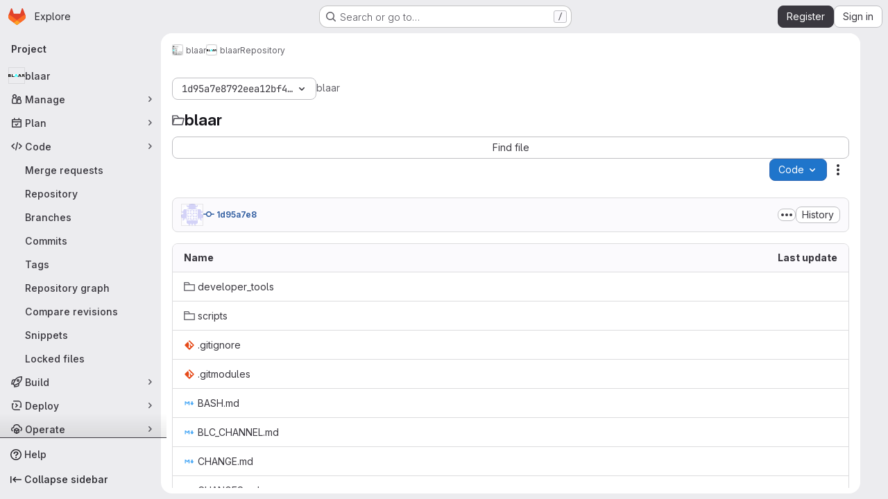

--- FILE ---
content_type: image/svg+xml
request_url: https://git.u-cergy.fr/assets/icon_anchor-297aa9b0225eff3d6d0da74ce042a0ed5575b92aa66b7109a5e060a795b42e36.svg
body_size: 364
content:
<svg xmlns="http://www.w3.org/2000/svg" width="16" height="16" viewBox="0 0 16 16"><path fill="#333" fill-rule="evenodd" d="M9.683 6.676l-.047-.048C8.27 5.26 6.07 5.243 4.726 6.588l-2.29 2.29c-1.344 1.344-1.328 3.544.04 4.91 1.366 1.368 3.564 1.385 4.908.04l1.753-1.752c-.695.074-1.457-.078-2.176-.444L5.934 12.66c-.634.634-1.67.625-2.312-.017-.642-.643-.65-1.677-.017-2.312L6.035 7.9c.634-.634 1.67-.625 2.312.017.024.024.048.05.07.075l.003-.002c.36.36.943.366 1.3.01.355-.356.35-.938-.01-1.3l-.027-.024zM6.58 9.586l.048.05c1.367 1.366 3.565 1.384 4.91.04l2.29-2.292c1.344-1.343 1.328-3.542-.04-4.91-1.366-1.366-3.564-1.384-4.908-.04L7.127 4.187c.695-.074 1.457.078 2.176.444l1.028-1.027c.635-.634 1.67-.624 2.313.017.643.644.652 1.678.018 2.312l-2.43 2.432c-.635.634-1.67.624-2.313-.018-.024-.024-.048-.05-.07-.075l-.003.004c-.36-.362-.943-.367-1.3-.01-.355.355-.35.937.01 1.3.01.007.018.015.027.023z"/></svg>

--- FILE ---
content_type: text/javascript; charset=utf-8
request_url: https://git.u-cergy.fr/assets/webpack/commons-pages.projects.blob.show-pages.projects.show-pages.projects.snippets.show-pages.projects.tre-c684fcf6.a09d259c.chunk.js
body_size: 15673
content:
(this.webpackJsonp=this.webpackJsonp||[]).push([["commons-pages.projects.blob.show-pages.projects.show-pages.projects.snippets.show-pages.projects.tre-c684fcf6"],{"+kWK":function(e,t,i){"use strict";var n=i("XCkn"),a=i.n(n),r=i("4Qts"),o=i("HTBS"),l=i("IZAz"),s=i("/lV4"),c=i("0DeP"),d={name:"UserAvatarImage",components:{GlTooltip:r.a,GlAvatar:o.a},props:{lazy:{type:Boolean,required:!1,default:!1},imgSrc:{type:String,required:!1,default:l.a},cssClasses:{type:String,required:!1,default:""},imgAlt:{type:String,required:!1,default:Object(s.a)("user avatar")},size:{type:[Number,Object],required:!0},tooltipText:{type:String,required:!1,default:""},tooltipPlacement:{type:String,required:!1,default:"top"},pseudo:{type:Boolean,required:!1,default:!1}},computed:{sanitizedSource(){let e=""===this.imgSrc||null===this.imgSrc?l.a:this.imgSrc;return 0===e.indexOf("data:")||e.includes("?")||(e+="?width="+this.maximumSize),e},maximumSize(){return a()(this.size)?2*Math.max(...Object.values(this.size)):2*this.size},resultantSrcAttribute(){return this.lazy?c.b:this.sanitizedSource}}},u=i("tBpV"),m=Object(u.a)(d,(function(){var e=this,t=e._self._c;return t("span",{ref:"userAvatar"},[t("gl-avatar",{staticClass:"gl-bg-cover",class:{lazy:e.lazy,[e.cssClasses]:!0},style:e.pseudo?{backgroundImage:`url('${e.sanitizedSource}')`}:null,attrs:{src:e.pseudo?void 0:e.resultantSrcAttribute,"data-src":e.sanitizedSource,size:e.size,alt:e.imgAlt,"data-testid":"user-avatar-image"}}),e.tooltipText||e.$scopedSlots.default?t("gl-tooltip",{attrs:{target:function(){return e.$refs.userAvatar},placement:e.tooltipPlacement,boundary:"window"}},[e._t("default",(function(){return[e._v(e._s(e.tooltipText))]}))],2):e._e()],1)}),[],!1,null,null,null);t.a=m.exports},"4oYX":function(e,t,i){"use strict";var n=i("apM3"),a=i("AxB5"),r=i("L78D"),o=i("E3sI"),l=i("CbCZ"),s=i("zIFf"),c=i("ewH8"),d=i("/lV4"),u=i("ygVz");c.default.use(n.a);var m={components:{GlDisclosureDropdownItem:a.a,GlFormGroup:r.a,GlFormInputGroup:o.a,GlButton:l.a},directives:{GlTooltip:s.a},mixins:[u.a.mixin()],props:{label:{type:String,required:!0},link:{type:String,required:!0},inputId:{type:String,required:!1,default:""},name:{type:String,required:!1,default:null},testId:{type:String,required:!0},tracking:{type:Object,required:!1,default:function(){return{action:null}}}},methods:{onCopyUrl(){this.$toast.show(Object(d.a)("Copied")),this.trackCopyClick()},trackCopyClick(){const{action:e}=this.tracking;e&&this.trackEvent(e)}},copyURLTooltip:Object(d.a)("Copy URL")},p=i("tBpV"),h=Object(p.a)(m,(function(){var e=this,t=e._self._c;return t("gl-disclosure-dropdown-item",[t("gl-form-group",{staticClass:"gl-mb-3 gl-px-3 gl-text-left",attrs:{label:e.label,"label-class":"!gl-text-sm !gl-pt-2","label-for":e.inputId}},[t("gl-form-input-group",{attrs:{id:e.inputId,value:e.link,name:e.name,"data-testid":e.inputId,label:e.label,readonly:"","select-on-click":""},scopedSlots:e._u([{key:"append",fn:function(){return[t("gl-button",{directives:[{name:"gl-tooltip",rawName:"v-gl-tooltip.hover",modifiers:{hover:!0}}],staticClass:"gl-inline-flex",attrs:{title:e.$options.copyURLTooltip,"aria-label":e.$options.copyURLTooltip,"data-clipboard-text":e.link,"data-testid":e.testId,icon:"copy-to-clipboard"},on:{click:e.onCopyUrl}})]},proxy:!0}])})],1)],1)}),[],!1,null,null,null);t.a=h.exports},"67aS":function(e,t,i){"use strict";var n=i("NnjE"),a=(i("v2fZ"),i("Mp8J")),r=i("MA/v"),o=i("RQlu"),l=i("NmEs"),s=i("D+x4"),c=i("i1z4"),d=i("0ch9"),u={props:{content:{type:String,required:!1,default:null},richViewer:{type:String,default:"",required:!1},type:{type:String,required:!0},isRawContent:{type:Boolean,default:!1,required:!1},fileName:{type:String,required:!1,default:""},hideLineNumbers:{type:Boolean,required:!1,default:!1}},mounted(){c.a.$emit(d.A)}};var m={components:{MarkdownFieldView:o.a},directives:{SafeHtml:a.a},mixins:[u],props:{isSnippet:{type:Boolean,default:!1,required:!1}},data:()=>({isLoading:!0,initialContent:null,remainingContent:[]}),computed:{rawContent(){return this.initialContent||this.richViewer||this.content},isMarkup(){return"markup"===this.type},forbiddenAttrs(){const e=[...s.a.FORBID_ATTR,"data-lines-path"];return this.isSnippet&&e.push("style"),e}},created(){this.optimizeMarkupRendering()},mounted(){this.renderRemainingMarkup(),Object(r.handleBlobRichViewer)(this.$refs.content,this.type)},methods:{optimizeMarkupRendering(){if(!this.isMarkup)return;const e=document.createElement("div");e.innerHTML=Object(s.b)(this.rawContent,{...s.a,FORBID_ATTR:this.forbiddenAttrs});const t=e.querySelector(".js-markup-content");if(!t)return;const i=[...t.childNodes].slice(0,20);this.remainingContent=[...t.childNodes].slice(20),t.innerHTML="",t.append(...i),this.initialContent=e.outerHTML},renderRemainingMarkup(){var e=this;if(!this.isMarkup||!this.remainingContent.length)return void this.onContentLoaded();const t=this.$refs.content.$el.querySelector(".js-markup-content");for(let i=0;i<this.remainingContent.length;i+=20){const n=i+20,a=this.remainingContent.slice(i,n);setTimeout((function(){t.append(...a),n<e.remainingContent.length||e.onContentLoaded()}),i)}},onContentLoaded(){this.$emit("richContentLoaded"),Object(l.o)(),this.isLoading=!1}},safeHtmlConfig:{...s.a,FORBID_ATTR:[...s.a.FORBID_ATTR,"data-lines-path"]}},p=i("tBpV"),h=Object(p.a)(m,(function(){return(0,this._self._c)("markdown-field-view",{directives:[{name:"safe-html",rawName:"v-safe-html:[$options.safeHtmlConfig]",value:this.rawContent,expression:"rawContent",arg:this.$options.safeHtmlConfig}],ref:"content",attrs:{"is-loading":this.isLoading}})}),[],!1,null,null,null).exports,f=(i("RFHG"),i("z6RN"),i("xuo1"),i("3twG")),b=i("/lV4"),v=i("jlnU"),g=i("L9Ro"),w=i("bds0"),y=i("s6YX"),k=i.n(y),_={name:"SimpleViewer",components:{Blame:g.a},directives:{SafeHtml:a.a},mixins:[u],inject:["blobHash"],i18n:{blameErrorMessage:Object(b.a)("Unable to load blame information. Please try again.")},props:{blobPath:{type:String,required:!0},shouldPreloadBlame:{type:Boolean,required:!1,default:!1},showBlame:{type:Boolean,required:!1,default:!1},isBlameLinkHidden:{type:Boolean,required:!1,default:!1},projectPath:{type:String,required:!1,default:""},lineNumbers:{type:Number,required:!0},currentRef:{type:String,required:!1,default:""},blamePath:{type:String,required:!1,default:""}},data:()=>({highlightedLine:null,blameData:[],fromLine:1,toLine:100}),computed:{showBlameLink(){return!this.isBlameLinkHidden&&!this.showBlame},blameInfoForRange(){var e=this;return this.blameData.reduce((function(t,i,n){return Object(w.b)(e.blameData,n)&&t.push({...i,blameOffset:Object(w.a)(i.lineno,n)}),t}),[])}},watch:{shouldPreloadBlame:{handler(e){e&&this.requestBlameInfo(this.fromLine,this.toLine)}},showBlame:{handler(e){Object(w.c)(this.blameData,e),this.requestBlameInfo(this.fromLine,this.toLine)},immediate:!0},blameData:{handler(e){this.showBlame&&Object(w.c)(e,!0)},immediate:!0}},mounted(){const{hash:e}=window.location;e&&this.scrollToLine(e,!0),this.toLine=this.lineNumbers<=100?this.lineNumbers:100},methods:{scrollToLine(e,t=!1){const i=e&&this.$el.querySelector(e),n=this.highlightedLine;i&&(n&&n.classList.remove("hll"),i.classList.add("hll"),this.highlightedLine=i,t&&i.scrollIntoView({behavior:"smooth",block:"center"}))},async requestBlameInfo(e,t){if(this.showBlame||this.shouldPreloadBlame)try{var i,n;const{data:a}=await this.$apollo.query({query:k.a,variables:{ref:this.currentRef,fullPath:this.projectPath,filePath:this.blobPath,fromLine:e,toLine:t,ignoreRevs:Object(l.I)(Object(f.s)("ignore_revs"))}}),r=null==a||null===(i=a.project)||void 0===i||null===(i=i.repository)||void 0===i||null===(i=i.blobs)||void 0===i?void 0:i.nodes[0],o=null==r||null===(n=r.blame)||void 0===n?void 0:n.groups,s=this.blameData.includes(o[0]);o&&!s&&this.blameData.push(...o),this.toLine<this.lineNumbers&&(this.fromLine+=100,this.toLine+=100,this.requestBlameInfo(this.fromLine,this.toLine))}catch(e){var a;const t=(null===(a=e.graphQLErrors)||void 0===a||null===(a=a[0])||void 0===a?void 0:a.message)||this.$options.i18n.blameErrorMessage;Object(v.createAlert)({message:t,captureError:!0,error:e})}}}},S=Object(p.a)(_,(function(){var e=this,t=e._self._c;return t("div",[t("div",{staticClass:"file-content code code-syntax-highlight-theme js-syntax-highlight gl-flex"},[e.showBlame&&e.blameInfoForRange.length?t("blame",{attrs:{"blame-info":e.blameInfoForRange}}):e._e(),e._v(" "),t("div",{staticClass:"line-numbers !gl-px-0"},e._l(e.lineNumbers,(function(i){return t("div",{key:i,staticClass:"diff-line-num line-links gl-flex"},[e.showBlameLink?t("a",{staticClass:"file-line-blame -gl-mx-2 gl-select-none !gl-shadow-none",attrs:{href:`${e.blamePath}#L${i}`}}):e._e(),e._v(" "),t("a",{key:i,staticClass:"file-line-num gl-select-none !gl-shadow-none",attrs:{id:"L"+i,href:"#L"+i,"data-line-number":i},on:{click:function(t){return e.scrollToLine("#LC"+i)}}},[e._v("\n          "+e._s(i)+"\n        ")])])})),0),e._v(" "),t("div",{staticClass:"blob-content gl-flex gl-w-full gl-flex-col gl-overflow-y-auto"},[t("pre",{staticClass:"code highlight !gl-p-0"},[t("code",{directives:[{name:"safe-html",rawName:"v-safe-html",value:e.content,expression:"content"}],attrs:{"data-blob-hash":e.blobHash}})])])],1)])}),[],!1,null,null,null).exports,L=(i("B++/"),i("47t/"),i("dIEn")),B=i("Jx7q"),O=i("7bJy"),E={components:{GlSprintf:L.a,GlLink:B.a},props:{viewerError:{type:String,required:!0},blob:{type:Object,required:!1,default:function(){return{}}}},computed:{notStoredExternally(){return this.viewerError!==O.c.REASONS.EXTERNAL.id},renderErrorReason(){var e=this;const t=Object.keys(O.c.REASONS).find((function(t){return O.c.REASONS[t].id===e.viewerError})),i=O.c.REASONS[t].text;return this.notStoredExternally?i:i[this.blob.externalStorage||"default"]},renderErrorOptions(){return[{...O.c.OPTIONS.LOAD,condition:this.shouldShowLoadBtn},{...O.c.OPTIONS.SHOW_SOURCE,condition:this.shouldShowSourceBtn},{...O.c.OPTIONS.DOWNLOAD,href:this.blob.rawPath}]},shouldShowLoadBtn(){return this.viewerError===O.c.REASONS.COLLAPSED.id},shouldShowSourceBtn(){return this.blob.richViewer&&this.blob.renderedAsText&&this.notStoredExternally}},errorMessage:Object(b.a)("Content could not be displayed: %{reason}. Options to address this: %{options}.")},C=Object(p.a)(E,(function(){var e=this,t=e._self._c;return t("div",{staticClass:"file-content code"},[t("div",{staticClass:"!gl-py-6 !gl-text-center"},[t("gl-sprintf",{attrs:{message:e.$options.errorMessage},scopedSlots:e._u([{key:"reason",fn:function(){return[e._v(e._s(e.renderErrorReason))]},proxy:!0},{key:"options",fn:function(){return[e._l(e.renderErrorOptions,(function(i){return[i.condition?t("span",{key:i.text},[t("gl-link",{attrs:{href:i.href,target:i.target},on:{click:function(t){i.event&&e.$emit(i.event)}}},[e._v(e._s(i.text))]),e._v("\n            "+e._s(i.conjunction)+"\n          ")],1):e._e()]}))]},proxy:!0}])})],1)])}),[],!1,null,null,null).exports,N={name:"BlobContent",components:{GlLoadingIcon:n.a,BlobContentError:C},props:{blob:{type:Object,required:!1,default:function(){return{}}},projectPath:{type:String,required:!1,default:""},currentRef:{type:String,required:!1,default:""},content:{type:String,default:"",required:!1},shouldPreloadBlame:{type:Boolean,required:!1,default:!1},showBlame:{type:Boolean,required:!1,default:!1},isRawContent:{type:Boolean,default:!1,required:!1},richViewer:{type:String,default:"",required:!1},loading:{type:Boolean,default:!0,required:!1},activeViewer:{type:Object,required:!0},isBlameLinkHidden:{type:Boolean,required:!1,default:!1},hideLineNumbers:{type:Boolean,required:!1,default:!1},isSnippet:{type:Boolean,required:!1,default:!1}},data:()=>({richContentLoaded:!1}),computed:{viewer(){switch(this.activeViewer.type){case"rich":return h;default:return S}},viewerError(){return this.activeViewer.renderError},lineNumbers(){var e,t;const i=(null===(e=this.blob)||void 0===e?void 0:e.rawTextBlob)||this.content;return(null==i||null===(t=i.split("\n"))||void 0===t?void 0:t.length)||0},isContentLoaded(){return this.activeViewer.type===O.i?!this.loading&&this.richContentLoaded:!this.loading}},BLOB_RENDER_EVENT_LOAD:O.d,BLOB_RENDER_EVENT_SHOW_SOURCE:O.e},x=Object(p.a)(N,(function(){var e=this,t=e._self._c;return t("div",{staticClass:"blob-viewer",attrs:{"data-type":e.activeViewer.type,"data-loaded":e.isContentLoaded}},[e.loading?t("gl-loading-icon",{staticClass:"!gl-mx-auto !gl-my-6",attrs:{size:"lg",color:"dark"}}):[e.viewerError?t("blob-content-error",{attrs:{"viewer-error":e.viewerError,blob:e.blob},on:e._d({},[e.$options.BLOB_RENDER_EVENT_LOAD,function(t){return e.$emit(e.$options.BLOB_RENDER_EVENT_LOAD)},e.$options.BLOB_RENDER_EVENT_SHOW_SOURCE,function(t){return e.$emit(e.$options.BLOB_RENDER_EVENT_SHOW_SOURCE)}])}):t(e.viewer,{ref:"contentViewer",tag:"component",attrs:{content:e.content,"current-ref":e.currentRef,"project-path":e.projectPath,"blob-path":e.blob.path||"","rich-viewer":e.richViewer,"is-snippet":e.isSnippet,"is-raw-content":e.isRawContent,"should-preload-blame":e.shouldPreloadBlame,"show-blame":e.showBlame,"file-name":e.blob.name,"blame-path":e.blob.blamePath,type:e.activeViewer.fileType,"line-numbers":e.lineNumbers,"is-blame-link-hidden":e.isBlameLinkHidden,"hide-line-numbers":e.hideLineNumbers,"data-testid":"blob-viewer-file-content"},on:{richContentLoaded:function(t){e.richContentLoaded=!0}}})]],2)}),[],!1,null,null,null);t.a=x.exports},"6L/t":function(e,t,i){"use strict";var n=i("4Fqu"),a=i("CbCZ"),r=i("zIFf"),o=i("/lV4"),l=i("3twG"),s=i("7bJy"),c={components:{GlButtonGroup:n.a,GlButton:a.a},directives:{GlTooltip:r.a},inject:{blobHash:{default:""},canDownloadCode:{default:!0},fileType:{default:""}},props:{rawPath:{type:String,required:!0},activeViewer:{type:String,default:s.l,required:!1},hasRenderError:{type:Boolean,required:!1,default:!1},isBinary:{type:Boolean,required:!1,default:!1},environmentName:{type:String,required:!1,default:null},environmentPath:{type:String,required:!1,default:null},isEmpty:{type:Boolean,required:!1,default:!1},overrideCopy:{type:Boolean,required:!1,default:!1}},computed:{downloadUrl(){return Object(l.O)({inline:!1},{url:Object(l.I)(this.rawPath,Object(l.n)())})},copyDisabled(){return this.activeViewer===s.i},getBlobHashTarget(){return this.overrideCopy?null:`[data-blob-hash="${this.blobHash}"]`},showCopyButton(){return!this.hasRenderError&&!this.isBinary},environmentTitle(){return Object(o.j)(Object(o.i)("BlobViewer|View on %{environmentName}"),{environmentName:this.environmentName})},isPdfFile(){var e;return null===(e=this.fileType)||void 0===e?void 0:e.includes("pdf")},openInNewWindowUrl(){return Object(l.O)({inline:!0},{url:Object(l.I)(this.rawPath,Object(l.n)())})}},methods:{onCopy(){this.overrideCopy&&this.$emit("copy")}},BTN_COPY_CONTENTS_TITLE:s.f,BTN_DOWNLOAD_TITLE:s.g,BTN_RAW_TITLE:s.h},d=i("tBpV"),u=Object(d.a)(c,(function(){var e=this,t=e._self._c;return t("gl-button-group",{staticClass:"gl-hidden @sm/panel:gl-inline-flex",attrs:{"data-testid":"default-actions-container"}},[!e.isEmpty&&e.showCopyButton?t("gl-button",{directives:[{name:"gl-tooltip",rawName:"v-gl-tooltip.hover",modifiers:{hover:!0}}],staticClass:"js-copy-blob-source-btn",attrs:{"aria-label":e.$options.BTN_COPY_CONTENTS_TITLE,title:e.$options.BTN_COPY_CONTENTS_TITLE,disabled:e.copyDisabled,"data-clipboard-target":e.getBlobHashTarget,"data-testid":"copy-contents-button",icon:"copy-to-clipboard",category:"primary",variant:"default"},on:{click:e.onCopy}}):e._e(),e._v(" "),e.isEmpty||e.isBinary?e._e():t("gl-button",{directives:[{name:"gl-tooltip",rawName:"v-gl-tooltip.hover",modifiers:{hover:!0}}],attrs:{"aria-label":e.$options.BTN_RAW_TITLE,title:e.$options.BTN_RAW_TITLE,href:e.rawPath,target:"_blank",icon:"doc-code",category:"primary",variant:"default"}}),e._v(" "),!e.isEmpty&&e.canDownloadCode?t("gl-button",{directives:[{name:"gl-tooltip",rawName:"v-gl-tooltip.hover",modifiers:{hover:!0}}],attrs:{"aria-label":e.$options.BTN_DOWNLOAD_TITLE,title:e.$options.BTN_DOWNLOAD_TITLE,href:e.downloadUrl,"data-testid":"download-button",target:"_blank",icon:"download",category:"primary",variant:"default"}}):e._e(),e._v(" "),!e.isEmpty&&e.isPdfFile?t("gl-button",{directives:[{name:"gl-tooltip",rawName:"v-gl-tooltip.hover",modifiers:{hover:!0}}],attrs:{"aria-label":e.s__("BlobViewer|Open in a new window"),title:e.s__("BlobViewer|Open in a new window"),href:e.openInNewWindowUrl,"data-testid":"open-new-window-button",target:"_blank",rel:"noopener noreferrer",icon:"external-link",category:"primary",variant:"default"}}):e._e(),e._v(" "),e.environmentName&&e.environmentPath?t("gl-button",{directives:[{name:"gl-tooltip",rawName:"v-gl-tooltip.hover",modifiers:{hover:!0}}],attrs:{"aria-label":e.environmentTitle,title:e.environmentTitle,href:e.environmentPath,"data-testid":"environment",target:"_blank",icon:"external-link",category:"primary",variant:"default"}}):e._e()],1)}),[],!1,null,null,null).exports,m=i("EqLI"),p=i("s0v2"),h=i("ygVz"),f={components:{GlButtonGroup:n.a,GlButton:a.a},directives:{GlTooltip:r.a,GlHoverLoad:p.a},mixins:[h.a.mixin()],props:{value:{type:String,default:s.l,required:!1},showViewerToggles:{type:Boolean,required:!1,default:!1},showBlameToggle:{type:Boolean,required:!1,default:!1}},computed:{isSimpleViewer(){return this.value===s.l},isRichViewer(){return this.value===s.i},isBlameViewer(){return this.value===s.b}},methods:{switchToViewer(e){e===s.b&&(this.$emit("blame-loading-started"),this.$emit("blame"),this.trackEvent("open_blame_viewer_on_blob_page")),e!==this.value&&this.$emit("input",e)}},SIMPLE_BLOB_VIEWER:s.l,RICH_BLOB_VIEWER:s.i,SIMPLE_BLOB_VIEWER_TITLE:s.n,SIMPLE_BLOB_VIEWER_LABEL:s.m,RICH_BLOB_VIEWER_TITLE:s.k,RICH_BLOB_VIEWER_LABEL:s.j,BLAME_TITLE:s.a,BLAME_VIEWER:s.b},b=Object(d.a)(f,(function(){var e=this,t=e._self._c;return t("gl-button-group",{staticClass:"js-blob-viewer-switcher"},[e.showViewerToggles?t("gl-button",{directives:[{name:"gl-tooltip",rawName:"v-gl-tooltip.hover",modifiers:{hover:!0}}],staticClass:"js-blob-viewer-switch-btn",attrs:{"aria-label":e.$options.SIMPLE_BLOB_VIEWER_TITLE,title:e.$options.SIMPLE_BLOB_VIEWER_TITLE,selected:e.isSimpleViewer,"data-testid":"simple-blob-viewer-button",category:"primary",variant:"default","data-viewer":"simple"},on:{click:function(t){return e.switchToViewer(e.$options.SIMPLE_BLOB_VIEWER)}}},[e._v(e._s(e.$options.SIMPLE_BLOB_VIEWER_LABEL))]):e._e(),e._v(" "),e.showViewerToggles?t("gl-button",{directives:[{name:"gl-tooltip",rawName:"v-gl-tooltip.hover",modifiers:{hover:!0}}],staticClass:"js-blob-viewer-switch-btn",attrs:{"aria-label":e.$options.RICH_BLOB_VIEWER_TITLE,title:e.$options.RICH_BLOB_VIEWER_TITLE,selected:e.isRichViewer,icon:"","data-testid":"rich-blob-viewer-button",category:"primary",variant:"default","data-viewer":"rich"},on:{click:function(t){return e.switchToViewer(e.$options.RICH_BLOB_VIEWER)}}},[e._v(e._s(e.$options.RICH_BLOB_VIEWER_LABEL))]):e._e(),e._v(" "),e.showBlameToggle?t("gl-button",{directives:[{name:"gl-tooltip",rawName:"v-gl-tooltip.hover",modifiers:{hover:!0}},{name:"gl-hover-load",rawName:"v-gl-hover-load",value:function(){return e.$emit("preload-blame")},expression:"() => $emit('preload-blame')"}],attrs:{"data-testid":"blame-button",title:e.$options.BLAME_TITLE,selected:e.isBlameViewer,category:"primary",variant:"default"},on:{focus:function(t){return e.$emit("preload-blame")},click:function(t){return e.switchToViewer(e.$options.BLAME_VIEWER)}}},[e._v(e._s(e.__("Blame")))]):e._e()],1)}),[],!1,null,null,null).exports,v=i("ND+z"),g={components:{ViewerSwitcher:b,DefaultActions:u,BlobFilepath:m.a,TableOfContents:v.a},props:{blob:{type:Object,required:!0},hideViewerSwitcher:{type:Boolean,required:!1,default:!1},isBinary:{type:Boolean,required:!1,default:!1},activeViewerType:{type:String,required:!1,default:s.l},hasRenderError:{type:Boolean,required:!1,default:!1},showPath:{type:Boolean,required:!1,default:!0},showPathAsLink:{type:Boolean,required:!1,default:!1},overrideCopy:{type:Boolean,required:!1,default:!1},showBlameToggle:{type:Boolean,required:!1,default:!1},showBlobSize:{type:Boolean,required:!1,default:!0}},data(){return{viewer:this.hideViewerSwitcher?null:this.activeViewerType}},computed:{isEmpty(){return"0"===this.blob.rawSize}},watch:{viewer(e,t){e!==s.b&&e!==t&&this.$emit("viewer-changed",e)}},methods:{proxyCopyRequest(){this.$emit("copy")}}},w=Object(d.a)(g,(function(){var e=this,t=e._self._c;return t("div",{staticClass:"js-file-title file-title-flex-parent"},[t("div",{staticClass:"gl-mb-3 gl-flex gl-gap-3 @md/panel:gl-mb-0"},[t("blob-filepath",{attrs:{blob:e.blob,"show-path":e.showPath,"show-as-link":e.showPathAsLink,"show-blob-size":e.showBlobSize},scopedSlots:e._u([{key:"filepath-prepend",fn:function(){return[e._t("prepend")]},proxy:!0}],null,!0)})],1),e._v(" "),t("div",{staticClass:"file-actions gl-flex gl-flex-wrap gl-gap-3"},[e.hideViewerSwitcher?e._e():t("viewer-switcher",e._g({attrs:{"show-blame-toggle":e.showBlameToggle,"show-viewer-toggles":Boolean(e.blob.simpleViewer&&e.blob.richViewer)},model:{value:e.viewer,callback:function(t){e.viewer=t},expression:"viewer"}},e.$listeners)),e._v(" "),t("table-of-contents",{staticClass:"gl-pr-2"}),e._v(" "),e._t("ee-duo-workflow-action",null,{dataTestId:"ee-duo-workflow-action"}),e._v(" "),e._t("actions"),e._v(" "),t("default-actions",{attrs:{"raw-path":e.blob.externalStorageUrl||e.blob.rawPath,"active-viewer":e.viewer,"has-render-error":e.hasRenderError,"is-binary":e.isBinary,"environment-name":e.blob.environmentFormattedExternalUrl,"environment-path":e.blob.environmentExternalUrlForRouteMap,"is-empty":e.isEmpty,"override-copy":e.overrideCopy},on:{copy:e.proxyCopyRequest}})],2)])}),[],!1,null,null,null);t.a=w.exports},"7bJy":function(e,t,i){"use strict";i.d(t,"f",(function(){return r})),i.d(t,"h",(function(){return o})),i.d(t,"g",(function(){return l})),i.d(t,"l",(function(){return s})),i.d(t,"n",(function(){return c})),i.d(t,"m",(function(){return d})),i.d(t,"i",(function(){return u})),i.d(t,"k",(function(){return m})),i.d(t,"j",(function(){return p})),i.d(t,"b",(function(){return h})),i.d(t,"a",(function(){return f})),i.d(t,"d",(function(){return b})),i.d(t,"e",(function(){return v})),i.d(t,"c",(function(){return g}));var n=i("SNRI"),a=i("/lV4");const r=Object(a.a)("Copy file contents"),o=Object(a.a)("Open raw"),l=Object(a.a)("Download"),s="simple",c=Object(a.a)("Display source"),d=Object(a.a)("Code"),u="rich",m=Object(a.a)("Display rendered file"),p=Object(a.a)("Preview"),h="blame",f=Object(a.a)("Display blame info"),b="force-content-fetch",v="force-switch-viewer",g={REASONS:{COLLAPSED:{id:"collapsed",text:Object(a.j)(Object(a.a)("it is larger than %{limit}"),{limit:Object(n.h)(1048576)})},TOO_LARGE:{id:"too_large",text:Object(a.j)(Object(a.a)("it is larger than %{limit}"),{limit:Object(n.h)(10485760)})},EXTERNAL:{id:"server_side_but_stored_externally",text:{lfs:Object(a.a)("it is stored in LFS"),build_artifact:Object(a.a)("it is stored as a job artifact"),default:Object(a.a)("it is stored externally")}}},OPTIONS:{LOAD:{id:"load",text:Object(a.a)("load it anyway"),conjunction:Object(a.a)("or"),href:"?expanded=true&viewer=simple",target:"",event:b},SHOW_SOURCE:{id:"show_source",text:Object(a.a)("view the source"),conjunction:Object(a.a)("or"),href:"#",target:"",event:v},DOWNLOAD:{id:"download",text:Object(a.a)("download it"),conjunction:"",target:"_blank",condition:!0}}}},EDmd:function(e,t,i){"use strict";i("v2fZ");var n=i("2TqH"),a=i("zIFf"),r=i("3twG"),o=i("/lV4"),l=i("4oYX"),s={components:{GlDisclosureDropdown:n.a,CodeDropdownCloneItem:l.a},directives:{GlTooltip:a.a},props:{sshUrl:{type:String,required:!1,default:""},httpUrl:{type:String,required:!1,default:""},kerberosUrl:{type:String,required:!1,default:""},url:{type:String,required:!1,default:""},embeddable:{type:Boolean,required:!1,default:!1}},computed:{httpLabel(){var e;const t=this.httpUrl?null===(e=Object(r.o)(this.httpUrl))||void 0===e?void 0:e.toUpperCase():"";return Object(o.j)(Object(o.a)("Clone with %{protocol}"),{protocol:t})},sections(){const e=[{label:Object(o.a)("Clone with SSH"),link:this.sshUrl,testId:"copy-ssh-url"},{label:this.httpLabel,link:this.httpUrl,testId:"copy-http-url"}];return this.kerberosUrl&&e.push({label:Object(o.a)("Clone with KRB5"),link:this.kerberosUrl,testId:"copy-kerberos-url"}),this.embeddable&&this.url&&e.push({label:Object(o.a)("Embed"),link:`<script src="${encodeURI(this.url)}.js"><\/script>`,testId:"copy-embedded-code"},{label:Object(o.a)("Share"),link:this.url,testId:"copy-share-url"}),e}},labels:{defaultLabel:Object(o.a)("Code")}},c=i("tBpV"),d=Object(c.a)(s,(function(){var e=this._self._c;return e("gl-disclosure-dropdown",{attrs:{category:"primary",variant:"confirm",placement:"bottom-end",block:"","toggle-text":this.$options.labels.defaultLabel}},this._l(this.sections,(function({label:t,link:i,testId:n}){return e("code-dropdown-clone-item",{key:t,attrs:{label:t,link:i,"test-id":n+"-button","data-testid":n}})})),1)}),[],!1,null,null,null);t.a=d.exports},EqLI:function(e,t,i){"use strict";var n=i("9/Bc"),a=i("Jx7q"),r=i("SNRI"),o=i("rK/1"),l=i("9dZE"),s=i("sHIo"),c={components:{FileIcon:l.a,ClipboardButton:o.a,GlBadge:n.a,GlLink:a.a},mixins:[Object(s.a)()],props:{blob:{type:Object,required:!0},showPath:{type:Boolean,required:!1,default:!0},showAsLink:{type:Boolean,required:!1,default:!1},showBlobSize:{type:Boolean,required:!1,default:!0}},computed:{blobSize(){return Object(r.h)(this.blob.size)},gfmCopyText(){return`\`${this.blob.path}\``},showLfsBadge(){return this.blob.storedExternally&&"lfs"===this.blob.externalStorage},fileName(){return this.showPath?this.blob.path:this.blob.name},linkHref(){var e;return this.showAsLink?{href:null===(e=this.blob)||void 0===e?void 0:e.webPath}:{}}}},d=i("tBpV"),u=Object(d.a)(c,(function(){var e=this,t=e._self._c;return t("div",{staticClass:"file-header-content gl-flex gl-items-center gl-leading-1"},[e._t("filepath-prepend"),e._v(" "),e.fileName?[t("file-icon",{attrs:{"file-name":e.fileName,size:16,"aria-hidden":"true","css-classes":"gl-mr-3"}}),e._v(" "),t(e.showAsLink?"gl-link":"strong",e._b({tag:"component",staticClass:"file-title-name js-blob-header-filepath gl-break-all gl-font-bold gl-text-strong",class:{"!gl-text-blue-700 hover:gl-cursor-pointer":e.showAsLink},attrs:{"data-testid":"file-title-content"}},"component",e.linkHref,!1),[e._v(e._s(e.fileName))])]:e._e(),e._v(" "),e.glFeatures.directoryCodeDropdownUpdates?e._e():t("clipboard-button",{attrs:{text:e.blob.path,gfm:e.gfmCopyText,title:e.__("Copy file path"),size:"small",category:"tertiary","css-class":"gl-ml-3"}}),e._v(" "),e.showBlobSize?t("small",{staticClass:"gl-mx-3 gl-text-subtle"},[e._v(e._s(e.blobSize))]):e._e(),e._v(" "),e.showLfsBadge?t("gl-badge",[e._v(e._s(e.__("LFS")))]):e._e()],2)}),[],!1,null,null,null);t.a=u.exports},"Fsq/":function(e,t,i){"use strict";var n=i("zIFf"),a=i("Jx7q"),r=i("pmDQ"),o=i("bOix"),l=i("5QKO"),s={directives:{GlTooltip:n.a},components:{GlLink:a.a,GlTruncate:r.a},mixins:[l.a],props:{time:{type:[String,Number,Date],required:!0},tooltipPlacement:{type:String,required:!1,default:"top"},cssClass:{type:String,required:!1,default:""},dateTimeFormat:{type:String,required:!1,default:o.c,validator:function(e){return o.b.includes(e)}},enableTruncation:{type:Boolean,required:!1,default:!1},showDateWhenOverAYear:{type:Boolean,required:!1,default:!0},href:{type:String,required:!1,default:""}},computed:{timeAgo(){return this.timeFormatted(this.time,this.dateTimeFormat,{showDateWhenOverAYear:this.showDateWhenOverAYear})},tooltipText(){return this.enableTruncation?void 0:this.tooltipTitle(this.time)}}},c=i("tBpV"),d=Object(c.a)(s,(function(){var e=this,t=e._self._c;return e.href?t("gl-link",{directives:[{name:"gl-tooltip",rawName:"v-gl-tooltip.viewport",value:{placement:e.tooltipPlacement},expression:"{ placement: tooltipPlacement }",modifiers:{viewport:!0}}],attrs:{href:e.href,title:e.tooltipText,"aria-label":e.tooltipText},on:{click:function(t){return e.$emit("click",t)}}},[t("time",{class:e.cssClass,attrs:{datetime:e.time}},[e._t("default",(function(){return[e.enableTruncation?[t("gl-truncate",{attrs:{text:e.timeAgo,"with-tooltip":""}})]:[e._v(e._s(e.timeAgo))]]}),{timeAgo:e.timeAgo})],2)]):t("time",{directives:[{name:"gl-tooltip",rawName:"v-gl-tooltip.viewport",value:{placement:e.tooltipPlacement},expression:"{ placement: tooltipPlacement }",modifiers:{viewport:!0}}],class:e.cssClass,attrs:{tabindex:"0",title:e.tooltipText,"aria-label":e.tooltipText,datetime:e.time}},[e._t("default",(function(){return[e.enableTruncation?[t("gl-truncate",{attrs:{text:e.timeAgo,"with-tooltip":""}})]:[e._v(e._s(e.timeAgo))]]}),{timeAgo:e.timeAgo})],2)}),[],!1,null,null,null);t.a=d.exports},IZAz:function(e,t,i){"use strict";t.a="[data-uri]"},J7NB:function(e,t,i){"use strict";var n=i("7xOh");t.a=Object(n.a)()},L9Ro:function(e,t,i){"use strict";i("3UXl"),i("iyoE");var n=i("Q5rj"),a=i("zIFf"),r=i("Mp8J"),o={name:"BlameInfo",BLAME_AGE_COLORS:{"blame-commit-age-0":"var(--gl-color-data-blue-900)","blame-commit-age-1":"var(--gl-color-data-blue-800)","blame-commit-age-2":"var(--gl-color-data-blue-700)","blame-commit-age-3":"var(--gl-color-data-blue-600)","blame-commit-age-4":"var(--gl-color-data-blue-500)","blame-commit-age-5":"var(--gl-color-data-blue-400)","blame-commit-age-6":"var(--gl-color-data-blue-300)","blame-commit-age-7":"var(--gl-color-data-blue-200)","blame-commit-age-8":"var(--gl-color-data-blue-100)","blame-commit-age-9":"var(--gl-color-data-blue-50)"},components:{CommitInfo:i("b/FR").a,GlSkeletonLoader:n.a},directives:{GlTooltip:a.a,SafeHtml:r.a},props:{blameInfo:{type:Array,required:!0},isBlameLoading:{type:Boolean,required:!0}},data:()=>({containerHeight:0}),computed:{processedBlameInfo(){var e=this;return this.blameInfo.map((function(t,i){var n,a;const r=null!==(n=null===(a=t.commitData)||void 0===a?void 0:a.ageMapClass)&&void 0!==n?n:"",o=e.$options.BLAME_AGE_COLORS[r]||"transparent",l=e.calculateCommitHeight(t,e.blameInfo[i+1]);return{...t,style:{"--blame-indicator-top":t.blameOffset,"--blame-indicator-color":o,"--blame-indicator-height":l+"px"}}}))}},watch:{blameInfo:{handler(){var e=this;this.$nextTick((function(){e.updateContainerHeight()}))},deep:!0}},mounted(){this.updateContainerHeight()},methods:{calculateLastItemHeight(e){return this.containerHeight-e},calculateCommitHeight(e,t){const i=parseInt(e.blameOffset,10)||0;if(!t)return this.calculateLastItemHeight(i);const n=(parseInt(t.blameOffset,10)||0)-i;return n>0?n:0},updateContainerHeight(){this.$el&&(this.containerHeight=this.$el.offsetHeight)}}},l=i("LPAU"),s=i.n(l),c=i("NRmb"),d=i.n(c),u={insert:"head",singleton:!1},m=(s()(d.a,u),d.a.locals,i("tBpV")),p=Object(m.a)(o,(function(){var e=this,t=e._self._c;return t("div",{staticClass:"blame gl-border-r gl-bg-subtle"},[t("div",{staticClass:"blame-commit !gl-border-none"},[e.isBlameLoading&&!e.blameInfo.length?e._l(5,(function(i){return t("gl-skeleton-loader",{key:i,staticClass:"blame-commit-wrapper gl-mb-2",attrs:{width:150,height:30}},[t("rect",{attrs:{x:"0",y:"0",width:"2",height:"20",fill:"var(--gl-color-data-blue-500)"}}),e._v(" "),t("circle",{attrs:{cx:"12",cy:"10",r:"6"}}),e._v(" "),t("rect",{attrs:{x:"22",y:"7",width:"80",height:"4",rx:"2"}}),e._v(" "),t("rect",{attrs:{x:"22",y:"13",width:"50",height:"3",rx:"2"}})])})):e._e(),e._v(" "),e.blameInfo.length?e._l(e.processedBlameInfo,(function(e,i){return t("span",{key:"indicator-"+i,ref:"indicator-"+i,refInFor:!0,staticClass:"blame-commit-wrapper",style:e.style,attrs:{"aria-hidden":"true"}})})):e._e(),e._v(" "),e.blameInfo.length?e._l(e.blameInfo,(function(e,i){return t("commit-info",{key:i,staticClass:"gl-absolute gl-flex gl-px-3",class:{"gl-border-t":"0px"!==e.blameOffset},style:{top:e.blameOffset},attrs:{commit:e.commit,span:e.span,"prev-blame-link":e.commitData&&e.commitData.projectBlameLink}})})):e._e()],2)])}),[],!1,null,"00c8353c",null);t.a=p.exports},"MA/v":function(e,t,i){"use strict";i.r(t),i.d(t,"initAuxiliaryViewer",(function(){return b})),i.d(t,"handleBlobRichViewer",(function(){return v})),i.d(t,"BlobViewer",(function(){return g}));i("ZzK0"),i("z6RN"),i("BzOf");var n=i("EmJ/"),a=i.n(n),r=i("D+x4"),o=i("EJYk"),l=i("jlnU"),s=i("/lV4"),c=i("0ch9"),d=i("lnTC"),u=i("nc9B"),m=i("2ibD"),p=i("NmEs"),h=i("J7NB");const f=function(e){const t=e,{url:i}=t.dataset;return!i||t.dataset.loaded||t.dataset.loading?Promise.resolve(t):(t.dataset.loading="true",m.a.get(i).then((function({data:e}){const i=e.html;return t.innerHTML=Object(r.b)(i),window.requestIdleCallback((function(){delete t.dataset.loading})),t})))},b=function(){const e=document.querySelector('.blob-viewer[data-type="auxiliary"]');e&&f(e)},v=function(e,t){e&&t&&function(e){switch(e){case"notebook":return Promise.all([i.e("814f5a10"),i.e("33ef999c"),i.e("83c2c641"),i.e("4e13a0cb"),i.e("notebook_viewer")]).then(i.bind(null,"k9KH"));case"openapi":return Promise.all([i.e("0ee28162"),i.e("openapi_viewer")]).then(i.bind(null,"NoLt"));case"csv":return Promise.all([i.e("814f5a10"),i.e("33ef999c"),i.e("csv_viewer")]).then(i.bind(null,"l+3u"));case"pdf":return i.e("pdf_viewer").then(i.bind(null,"5EiH"));case"sketch":return Promise.all([i.e("1da4db1e"),i.e("sketch_viewer")]).then(i.bind(null,"vm94"));case"stl":return Promise.all([i.e("vendors-stl_viewer"),i.e("stl_viewer")]).then(i.bind(null,"p/rF"));default:return Promise.resolve()}}(t).then((function(t){return null==t?void 0:t.default(e)})).catch((function(e){throw Object(l.createAlert)({message:Object(s.a)("Error loading file viewer.")}),e}))};class g{constructor(){var e;Object(d.a)({mark:c.u});const t=document.querySelector('.blob-viewer[data-type="rich"]'),i=null==t||null===(e=t.dataset)||void 0===e?void 0:e.richType;b(),v(t,i),this.initMainViewers()}initMainViewers(){this.$fileHolder=a()(".file-holder"),this.$fileHolder.length&&(this.switcher=document.querySelector(".js-blob-viewer-switcher"),this.switcherBtns=document.querySelectorAll(".js-blob-viewer-switch-btn"),this.copySourceBtn=document.querySelector(".js-copy-blob-source-btn"),this.copySourceBtnTooltip=document.querySelector(".js-copy-blob-source-btn-tooltip"),this.simpleViewer=this.$fileHolder[0].querySelector('.blob-viewer[data-type="simple"]'),this.richViewer=this.$fileHolder[0].querySelector('.blob-viewer[data-type="rich"]'),this.initBindings(),this.switchToInitialViewer())}switchToInitialViewer(){let e=this.$fileHolder[0].querySelector(".blob-viewer:not(.hidden)").dataset.type;this.switcher&&0===window.location.hash.indexOf("#L")&&(e="simple"),this.switchToViewer(e)}initBindings(){var e=this;this.switcherBtns.length&&Array.from(this.switcherBtns).forEach((function(t){t.addEventListener("click",e.switchViewHandler.bind(e))})),this.copySourceBtn&&this.copySourceBtn.addEventListener("click",(function(){return e.copySourceBtn.classList.contains("disabled")?e.copySourceBtn.blur():e.switchToViewer("simple")}))}switchViewHandler(e){const t=e.currentTarget;e.preventDefault(),this.switchToViewer(t.dataset.viewer)}toggleCopyButtonState(){this.copySourceBtn&&(this.simpleViewer.dataset.loaded?(this.copySourceBtnTooltip.setAttribute("title",Object(s.a)("Copy file contents")),this.copySourceBtn.classList.remove("disabled")):this.activeViewer===this.simpleViewer?(this.copySourceBtnTooltip.setAttribute("title",Object(s.a)("Wait for the file to load to copy its contents")),this.copySourceBtn.classList.add("disabled")):(this.copySourceBtnTooltip.setAttribute("title",Object(s.a)("Switch to the source to copy the file contents")),this.copySourceBtn.classList.add("disabled")),Object(u.c)(a()(this.copySourceBtnTooltip)))}switchToViewer(e){var t=this;Object(d.a)({mark:c.v});const i=this.$fileHolder[0].querySelector(`.blob-viewer[data-type='${e}']`);if(this.activeViewer===i)return;const n=document.querySelector(".js-blob-viewer-switch-btn.selected"),a=document.querySelector(`.js-blob-viewer-switch-btn[data-viewer='${e}']`),r=this.$fileHolder[0].querySelector(`.blob-viewer:not([data-type='${e}'])`);n&&n.classList.remove("selected"),a&&(a.classList.add("selected"),a.blur()),r&&r.classList.add("hidden"),i.classList.remove("hidden"),this.activeViewer=i,this.toggleCopyButtonState(),f(i).then((function(e){Object(o.a)(e),window.requestIdleCallback((function(){t.$fileHolder.trigger("highlight:line"),Object(p.o)(),e.dataset.loaded="true",t.toggleCopyButtonState(),h.a.$emit("showBlobInteractionZones",e.dataset.path)})),Object(d.a)({mark:c.t,measures:[{name:c.s,start:c.u},{name:c.w,start:c.v}]})})).catch((function(){return Object(l.createAlert)({message:Object(s.a)("Error loading viewer")})}))}}},"ND+z":function(e,t,i){"use strict";i("3UXl"),i("iyoE"),i("UezY"),i("z6RN"),i("hG7+");function n(e){return parseInt(e.tagName.match(/\d+/)[0],10)}var a={components:{GlDisclosureDropdown:i("2TqH").a},data:()=>({isHidden:!1,items:[]}),mounted(){var e=this;this.blobViewer=document.querySelector('.blob-viewer[data-type="rich"]');const t=function(t){return e.blobViewer.getAttribute(t)};this.observer=new MutationObserver((function(){e.blobViewer.classList.contains("hidden")||"rich"!==t("data-type")?e.isHidden=!0:"true"===t("data-loaded")&&(e.isHidden=!1,e.generateHeaders(),e.observer.disconnect())})),this.blobViewer&&this.observer.observe(this.blobViewer,{attributes:!0})},beforeDestroy(){this.observer&&this.observer.disconnect()},methods:{generateHeaders(){const e=[...this.blobViewer.querySelectorAll("h1,h2,h3,h4,h5,h6")];if(0===e.length)return;const t=n(e[0]);this.items=e.filter((function(e){return e.querySelector("a")})).map((function(e){let i;const a=e.querySelector("a");return i=e.id?a.getAttribute("href"):"#"+a.getAttribute("id"),{text:e.textContent.trim(),href:i,extraAttrs:{style:{paddingLeft:16+Math.max(8*(n(e)-t),0)+"px"}}}}))}}},r=i("tBpV"),o=Object(r.a)(a,(function(){var e=this._self._c;return!this.isHidden&&this.items.length?e("gl-disclosure-dropdown",{staticClass:"!gl-pr-0",attrs:{"toggle-text":this.__("Table of contents"),"text-sr-only":"",icon:"list-bulleted",items:this.items}}):this._e()}),[],!1,null,null,null);t.a=o.exports},NRmb:function(e,t,i){(e.exports=i("VNgF")(!1)).push([e.i,"\n.blame-commit-wrapper[data-v-00c8353c]::before {\n  content: '';\n  position: absolute;\n  left: 0;\n  top: var(--blame-indicator-top);\n  height: var(--blame-indicator-height);\n  width: 3px;\n  background-color: var(--blame-indicator-color);\n  pointer-events: none;\n}\n",""])},QSfG:function(e,t,i){"use strict";var n={name:"GlAvatarLink",components:{GlLink:i("Jx7q").a}},a=i("tBpV"),r=Object(a.a)(n,(function(){return(0,this._self._c)("gl-link",this._g(this._b({staticClass:"gl-avatar-link",attrs:{variant:"meta"}},"gl-link",this.$attrs,!1),this.$listeners),[this._t("default")],2)}),[],!1,null,null,null);t.a=r.exports},RQlu:function(e,t,i){"use strict";var n=i("EJYk"),a={props:{isLoading:{type:Boolean,required:!1,default:!1}},watch:{isLoading(){this.handleGFM()}},mounted(){this.handleGFM()},methods:{handleGFM(){this.isLoading||Object(n.a)(this.$el)}}},r=i("tBpV"),o=Object(r.a)(a,(function(){return(0,this._self._c)("div",[this._t("default")],2)}),[],!1,null,null,null);t.a=o.exports},ZHzM:function(e,t,i){"use strict";var n=i("QSfG"),a=i("zIFf"),r=i("FxFN"),o={name:"UserAvatarLinkNew",components:{UserAvatarImage:i("+kWK").a,GlAvatarLink:n.a},directives:{GlTooltip:a.a},props:{lazy:{type:Boolean,required:!1,default:!1},linkHref:{type:String,required:!1,default:""},imgSrc:{type:String,required:!1,default:""},imgAlt:{type:String,required:!1,default:""},imgCssClasses:{type:String,required:!1,default:""},imgCssWrapperClasses:{type:String,required:!1,default:""},imgSize:{type:[Number,Object],required:!0},tooltipText:{type:String,required:!1,default:""},tooltipPlacement:{type:String,required:!1,default:"top"},popoverUserId:{type:[String,Number],required:!1,default:""},popoverUsername:{type:String,required:!1,default:""},username:{type:String,required:!1,default:""}},computed:{userId(){return Object(r.f)(this.popoverUserId)},shouldShowUsername(){return this.username.length>0},avatarTooltipText(){return this.popoverUserId||this.shouldShowUsername?"":this.tooltipText}}},l=i("tBpV"),s=Object(l.a)(o,(function(){var e=this,t=e._self._c;return t("gl-avatar-link",{staticClass:"user-avatar-link js-user-link",attrs:{href:e.linkHref,"data-user-id":e.userId,"data-username":e.popoverUsername},on:{click:function(e){e.stopPropagation()}}},[t("user-avatar-image",{class:e.imgCssWrapperClasses,attrs:{"img-src":e.imgSrc,"img-alt":e.imgAlt,"css-classes":e.imgCssClasses,size:e.imgSize,"tooltip-text":e.avatarTooltipText,"tooltip-placement":e.tooltipPlacement,lazy:e.lazy}},[e._t("default")],2),e._v(" "),e.shouldShowUsername?t("span",{directives:[{name:"gl-tooltip",rawName:"v-gl-tooltip"}],staticClass:"gl-ml-1",attrs:{title:e.tooltipText,"tooltip-placement":e.tooltipPlacement,"data-testid":"user-avatar-link-username"}},[e._v("\n    "+e._s(e.username)+"\n  ")]):e._e(),e._v(" "),e._t("avatar-badge")],2)}),[],!1,null,null,null);t.a=s.exports},"b/FR":function(e,t,i){"use strict";var n=i("CbCZ"),a=i("Jx7q"),r=i("dIEn"),o=i("zIFf"),l=i("/lV4"),s=i("Mp8J"),c=i("IZAz"),d=i("Fsq/"),u=i("ZHzM"),m=i("+kWK"),p=i("jEr0"),h={components:{UserAvatarLink:u.a,TimeagoTooltip:d.a,GlButton:n.a,GlLink:a.a,UserAvatarImage:m.a,GlSprintf:r.a},directives:{GlTooltip:o.a,SafeHtml:s.a},mixins:[p.a],props:{commit:{type:Object,required:!0},span:{type:Number,required:!1,default:null},prevBlameLink:{type:String,required:!1,default:null}},data:()=>({showDescription:!1}),computed:{commitDescription(){var e;return null===(e=this.commit)||void 0===e||null===(e=e.descriptionHtml)||void 0===e?void 0:e.replace(/^&#x000A;/,"")},avatarLinkAltText(){return Object(l.j)(Object(l.a)("%{username}'s avatar"),{username:this.commit.authorName})},truncateAuthorName(){return"number"==typeof this.span&&this.span<3},isCommitterDifferentFromAuthor(){return this.commit.authorName!==this.commit.committerName||this.commit.authorEmail!==this.commit.committerEmail}},methods:{toggleShowDescription(){this.showDescription=!this.showDescription}},defaultAvatarUrl:c.a,safeHtmlConfig:{ADD_TAGS:["gl-emoji"]},i18n:{toggleCommitDescription:Object(l.a)("Toggle commit description"),authoredOnly:Object(l.a)("%{author} authored %{authoredDate}"),authoredAndCommitted:Object(l.a)("%{author} authored %{authoredDate} and %{committer} committed %{committedDate}")}},f=i("tBpV"),b=Object(f.a)(h,(function(){var e=this,t=e._self._c;return t("div",{staticClass:"well-segment commit gl-flex gl-w-full !gl-px-5 !gl-py-4"},[e.commit.author?t("user-avatar-link",{staticClass:"gl-my-2 gl-mr-3",attrs:{"link-href":e.commit.author.webPath,"img-src":e.commit.author.avatarUrl,"img-alt":e.avatarLinkAltText,"img-size":32}}):t("user-avatar-image",{staticClass:"gl-my-2 gl-mr-3",attrs:{"img-src":e.commit.authorGravatar||e.$options.defaultAvatarUrl,size:32}}),e._v(" "),t("div",{staticClass:"commit-detail flex-list gl-flex gl-min-w-0 gl-grow"},[t("div",{staticClass:"commit-content gl-inline-flex gl-w-full gl-flex-wrap gl-items-baseline",attrs:{"data-testid":"commit-content"}},[t("div",{staticClass:"gl-inline-flex gl-basis-full gl-items-center gl-gap-x-3"},[t("gl-link",{directives:[{name:"safe-html",rawName:"v-safe-html:[$options.safeHtmlConfig]",value:e.commit.titleHtml,expression:"commit.titleHtml",arg:e.$options.safeHtmlConfig}],staticClass:"commit-row-message item-title gl-line-clamp-1 gl-whitespace-normal !gl-break-all",class:{"gl-italic":!e.commit.message},attrs:{href:e.commit.webPath}}),e._v(" "),e.commit.descriptionHtml?t("gl-button",{directives:[{name:"gl-tooltip",rawName:"v-gl-tooltip"}],staticClass:"!gl-ml-0",class:{open:e.showDescription},attrs:{title:e.$options.i18n.toggleCommitDescription,"aria-label":e.$options.i18n.toggleCommitDescription,selected:e.showDescription,icon:"ellipsis_h"},on:{click:e.toggleShowDescription}}):e._e()],1),e._v(" "),t("div",{staticClass:"committer gl-basis-full gl-truncate gl-text-sm",class:{"gl-inline-flex":e.truncateAuthorName},attrs:{"data-testid":"committer"}},[e.commit.committerName&&e.isCommitterDifferentFromAuthor?t("gl-sprintf",{attrs:{message:e.$options.i18n.authoredAndCommitted},scopedSlots:e._u([{key:"author",fn:function(){return[e.commit.author?t("gl-link",{staticClass:"commit-author-link js-user-link",class:{"gl-inline-block gl-truncate":e.truncateAuthorName},attrs:{href:e.commit.author.webPath}},[e._v("\n              "+e._s(e.commit.author.name))]):[e._v("\n              "+e._s(e.commit.authorName)+"\n            ")]]},proxy:!0},{key:"authoredDate",fn:function(){return[t("timeago-tooltip",{attrs:{time:e.commit.authoredDate,"tooltip-placement":"bottom"}})]},proxy:!0},{key:"committer",fn:function(){return[e.commit.committerAvatarUrl?t("user-avatar-image",{staticClass:"gl-mx-1 gl-my-2",attrs:{"img-src":e.commit.committerAvatarUrl,size:16}}):e._e(),e._v("\n            "+e._s(e.commit.committerName)+"\n          ")]},proxy:!0},{key:"committedDate",fn:function(){return[t("timeago-tooltip",{attrs:{time:e.commit.committedDate,"tooltip-placement":"bottom"}})]},proxy:!0}],null,!1,3402350347)}):t("gl-sprintf",{attrs:{message:e.$options.i18n.authoredOnly},scopedSlots:e._u([{key:"author",fn:function(){return[e.commit.author?t("gl-link",{staticClass:"commit-author-link js-user-link",class:{"gl-inline-block gl-truncate":e.truncateAuthorName},attrs:{href:e.commit.author.webPath}},[e._v("\n              "+e._s(e.commit.author.name))]):[e._v(e._s(e.commit.authorName))]]},proxy:!0},{key:"authoredDate",fn:function(){return[t("timeago-tooltip",{attrs:{time:e.commit.authoredDate,"tooltip-placement":"bottom"}})]},proxy:!0}])})],1),e._v(" "),e.commitDescription?t("pre",{directives:[{name:"safe-html",rawName:"v-safe-html:[$options.safeHtmlConfig]",value:e.commitDescription,expression:"commitDescription",arg:e.$options.safeHtmlConfig}],staticClass:"commit-row-description gl-mb-3 gl-whitespace-pre-wrap",class:{"!gl-block":e.showDescription}}):e._e()]),e._v(" "),t("div",{staticClass:"gl-grow"}),e._v(" "),e._t("default")],2),e._v(" "),e.prevBlameLink?t("div",{directives:[{name:"safe-html",rawName:"v-safe-html:[$options.safeHtmlConfig]",value:e.prevBlameLink,expression:"prevBlameLink",arg:e.$options.safeHtmlConfig}],attrs:{"data-event-tracking":"click_previous_blame_on_blob_page"}}):e._e()],1)}),[],!1,null,null,null);t.a=b.exports},bds0:function(e,t,i){"use strict";i.d(t,"a",(function(){return o})),i.d(t,"b",(function(){return l})),i.d(t,"c",(function(){return s}));i("ZzK0"),i("z6RN"),i("BzOf");const n=["gl-border-t","gl-border-gray-500"],a=function(e){return document.getElementById("L"+e)},r=function(e){return document.getElementById("LC"+e)},o=function(e){var t,i;if(1===e)return"0px";const n=null===(t=document.querySelector(".file-holder .blob-viewer"))||void 0===t?void 0:t.getBoundingClientRect().top;return(null===(i=r(e))||void 0===i?void 0:i.getBoundingClientRect().top)-n+"px"},l=function(e,t){var i;const n=e[t-1],a=e[t],r=a.commit.sha===(null==n||null===(i=n.commit)||void 0===i?void 0:i.sha),o=a.lineno<(null==n?void 0:n.lineno);return!r||o},s=function(e,t){const i=t?"add":"remove";e.forEach((function({lineno:t,span:o},s){var c,d;if(!l(e,s))return;const u=null===(c=a(t))||void 0===c?void 0:c.parentElement,m=r(t),p=null===(d=a(t+o-1))||void 0===d?void 0:d.parentElement,h=r(t+o-1);null==u||u.classList[i]("!gl-pt-3"),null==m||m.classList[i]("!gl-pt-3"),1!==t&&(null==u||u.classList[i](...n),null==m||m.classList[i](...n)),1===o?(null==p||p.classList[i]("!gl-pb-6"),null==h||h.classList[i]("!gl-pb-6")):(null==p||p.classList[i]("!gl-pb-3"),null==h||h.classList[i]("!gl-pb-3"))}))}},"f/vg":function(e,t){var i={kind:"Document",definitions:[{kind:"OperationDefinition",operation:"query",name:{kind:"Name",value:"getRef"},variableDefinitions:[],directives:[],selectionSet:{kind:"SelectionSet",selections:[{kind:"Field",name:{kind:"Name",value:"ref"},arguments:[],directives:[{kind:"Directive",name:{kind:"Name",value:"client"},arguments:[]}]},{kind:"Field",name:{kind:"Name",value:"escapedRef"},arguments:[],directives:[{kind:"Directive",name:{kind:"Name",value:"client"},arguments:[]}]}]}}],loc:{start:0,end:52}};i.loc.source={body:"query getRef {\n  ref @client\n  escapedRef @client\n}\n",name:"GraphQL request",locationOffset:{line:1,column:1}};var n={};function a(e,t){for(var i=0;i<e.definitions.length;i++){var n=e.definitions[i];if(n.name&&n.name.value==t)return n}}i.definitions.forEach((function(e){if(e.name){var t=new Set;!function e(t,i){if("FragmentSpread"===t.kind)i.add(t.name.value);else if("VariableDefinition"===t.kind){var n=t.type;"NamedType"===n.kind&&i.add(n.name.value)}t.selectionSet&&t.selectionSet.selections.forEach((function(t){e(t,i)})),t.variableDefinitions&&t.variableDefinitions.forEach((function(t){e(t,i)})),t.definitions&&t.definitions.forEach((function(t){e(t,i)}))}(e,t),n[e.name.value]=t}})),e.exports=i,e.exports.getRef=function(e,t){var i={kind:e.kind,definitions:[a(e,t)]};e.hasOwnProperty("loc")&&(i.loc=e.loc);var r=n[t]||new Set,o=new Set,l=new Set;for(r.forEach((function(e){l.add(e)}));l.size>0;){var s=l;l=new Set,s.forEach((function(e){o.has(e)||(o.add(e),(n[e]||new Set).forEach((function(e){l.add(e)})))}))}return o.forEach((function(t){var n=a(e,t);n&&i.definitions.push(n)})),i}(i,"getRef")},jEr0:function(e,t,i){"use strict";var n=i("f/vg"),a=i.n(n);t.a={apollo:{ref:{query:a.a,manual:!0,result({data:e,loading:t}){e&&!t&&(this.ref=e.ref,this.escapedRef=e.escapedRef)}}},data:()=>({ref:"",escapedRef:""})}},s0v2:function(e,t,i){"use strict";i.d(t,"a",(function(){return l}));var n=i("KFC0"),a=i.n(n);let r,o;const l={bind:function(e,{value:t}){if(!a()(t))throw TypeError("Directive value must be a function");const i=function(){r&&(clearTimeout(r),r=void 0)};o=function(){e.addEventListener("mouseout",i,{passive:!0}),r=setTimeout((function(){t(e),e.removeEventListener("mouseover",o,!0),e.removeEventListener("mouseout",i),r=void 0}),100)},e.addEventListener("mouseover",o,{capture:!0,passive:!0})},unbind:function(e){e.removeEventListener("mouseover",o,!0)}}},s6YX:function(e,t,i){var n={kind:"Document",definitions:[{kind:"OperationDefinition",operation:"query",name:{kind:"Name",value:"getBlameData"},variableDefinitions:[{kind:"VariableDefinition",variable:{kind:"Variable",name:{kind:"Name",value:"fullPath"}},type:{kind:"NonNullType",type:{kind:"NamedType",name:{kind:"Name",value:"ID"}}},directives:[]},{kind:"VariableDefinition",variable:{kind:"Variable",name:{kind:"Name",value:"filePath"}},type:{kind:"NonNullType",type:{kind:"NamedType",name:{kind:"Name",value:"String"}}},directives:[]},{kind:"VariableDefinition",variable:{kind:"Variable",name:{kind:"Name",value:"fromLine"}},type:{kind:"NamedType",name:{kind:"Name",value:"Int"}},directives:[]},{kind:"VariableDefinition",variable:{kind:"Variable",name:{kind:"Name",value:"toLine"}},type:{kind:"NamedType",name:{kind:"Name",value:"Int"}},directives:[]},{kind:"VariableDefinition",variable:{kind:"Variable",name:{kind:"Name",value:"ignoreRevs"}},type:{kind:"NamedType",name:{kind:"Name",value:"Boolean"}},directives:[]},{kind:"VariableDefinition",variable:{kind:"Variable",name:{kind:"Name",value:"ref"}},type:{kind:"NonNullType",type:{kind:"NamedType",name:{kind:"Name",value:"String"}}},directives:[]}],directives:[],selectionSet:{kind:"SelectionSet",selections:[{kind:"Field",name:{kind:"Name",value:"project"},arguments:[{kind:"Argument",name:{kind:"Name",value:"fullPath"},value:{kind:"Variable",name:{kind:"Name",value:"fullPath"}}}],directives:[],selectionSet:{kind:"SelectionSet",selections:[{kind:"Field",name:{kind:"Name",value:"id"},arguments:[],directives:[]},{kind:"Field",name:{kind:"Name",value:"repository"},arguments:[],directives:[],selectionSet:{kind:"SelectionSet",selections:[{kind:"Field",name:{kind:"Name",value:"blobs"},arguments:[{kind:"Argument",name:{kind:"Name",value:"ref"},value:{kind:"Variable",name:{kind:"Name",value:"ref"}}},{kind:"Argument",name:{kind:"Name",value:"paths"},value:{kind:"ListValue",values:[{kind:"Variable",name:{kind:"Name",value:"filePath"}}]}}],directives:[],selectionSet:{kind:"SelectionSet",selections:[{kind:"Field",name:{kind:"Name",value:"nodes"},arguments:[],directives:[],selectionSet:{kind:"SelectionSet",selections:[{kind:"Field",name:{kind:"Name",value:"id"},arguments:[],directives:[]},{kind:"Field",name:{kind:"Name",value:"blame"},arguments:[{kind:"Argument",name:{kind:"Name",value:"fromLine"},value:{kind:"Variable",name:{kind:"Name",value:"fromLine"}}},{kind:"Argument",name:{kind:"Name",value:"toLine"},value:{kind:"Variable",name:{kind:"Name",value:"toLine"}}},{kind:"Argument",name:{kind:"Name",value:"ignoreRevs"},value:{kind:"Variable",name:{kind:"Name",value:"ignoreRevs"}}}],directives:[],selectionSet:{kind:"SelectionSet",selections:[{kind:"Field",name:{kind:"Name",value:"firstLine"},arguments:[],directives:[]},{kind:"Field",name:{kind:"Name",value:"groups"},arguments:[],directives:[],selectionSet:{kind:"SelectionSet",selections:[{kind:"Field",name:{kind:"Name",value:"lineno"},arguments:[],directives:[]},{kind:"Field",name:{kind:"Name",value:"span"},arguments:[],directives:[]},{kind:"Field",name:{kind:"Name",value:"commit"},arguments:[],directives:[],selectionSet:{kind:"SelectionSet",selections:[{kind:"Field",name:{kind:"Name",value:"id"},arguments:[],directives:[]},{kind:"Field",name:{kind:"Name",value:"authorName"},arguments:[],directives:[]},{kind:"Field",name:{kind:"Name",value:"titleHtml"},arguments:[],directives:[]},{kind:"Field",name:{kind:"Name",value:"message"},arguments:[],directives:[]},{kind:"Field",name:{kind:"Name",value:"authoredDate"},arguments:[],directives:[]},{kind:"Field",name:{kind:"Name",value:"authorGravatar"},arguments:[],directives:[]},{kind:"Field",name:{kind:"Name",value:"webPath"},arguments:[],directives:[]},{kind:"Field",name:{kind:"Name",value:"author"},arguments:[],directives:[],selectionSet:{kind:"SelectionSet",selections:[{kind:"FragmentSpread",name:{kind:"Name",value:"Author"},directives:[]}]}},{kind:"Field",name:{kind:"Name",value:"sha"},arguments:[],directives:[]}]}},{kind:"Field",name:{kind:"Name",value:"commitData"},arguments:[],directives:[],selectionSet:{kind:"SelectionSet",selections:[{kind:"Field",name:{kind:"Name",value:"projectBlameLink"},arguments:[],directives:[]},{kind:"Field",name:{kind:"Name",value:"ageMapClass"},arguments:[],directives:[]}]}}]}}]}}]}}]}}]}}]}}]}}],loc:{start:0,end:960}};n.loc.source={body:'#import "~/graphql_shared/fragments/author.fragment.graphql"\n\nquery getBlameData(\n  $fullPath: ID!\n  $filePath: String!\n  $fromLine: Int\n  $toLine: Int\n  $ignoreRevs: Boolean\n  $ref: String!\n) {\n  project(fullPath: $fullPath) {\n    id\n    repository {\n      blobs(ref: $ref, paths: [$filePath]) {\n        nodes {\n          id\n          blame(fromLine: $fromLine, toLine: $toLine, ignoreRevs: $ignoreRevs) {\n            firstLine\n            groups {\n              lineno\n              span\n              commit {\n                id\n                authorName\n                titleHtml\n                message\n                authoredDate\n                authorGravatar\n                webPath\n                author {\n                  ...Author\n                }\n                sha\n              }\n              commitData {\n                projectBlameLink\n                ageMapClass\n              }\n            }\n          }\n        }\n      }\n    }\n  }\n}\n',name:"GraphQL request",locationOffset:{line:1,column:1}};var a={};n.definitions=n.definitions.concat(i("5JsC").definitions.filter((function(e){if("FragmentDefinition"!==e.kind)return!0;var t=e.name.value;return!a[t]&&(a[t]=!0,!0)})));var r={};function o(e,t){for(var i=0;i<e.definitions.length;i++){var n=e.definitions[i];if(n.name&&n.name.value==t)return n}}n.definitions.forEach((function(e){if(e.name){var t=new Set;!function e(t,i){if("FragmentSpread"===t.kind)i.add(t.name.value);else if("VariableDefinition"===t.kind){var n=t.type;"NamedType"===n.kind&&i.add(n.name.value)}t.selectionSet&&t.selectionSet.selections.forEach((function(t){e(t,i)})),t.variableDefinitions&&t.variableDefinitions.forEach((function(t){e(t,i)})),t.definitions&&t.definitions.forEach((function(t){e(t,i)}))}(e,t),r[e.name.value]=t}})),e.exports=n,e.exports.getBlameData=function(e,t){var i={kind:e.kind,definitions:[o(e,t)]};e.hasOwnProperty("loc")&&(i.loc=e.loc);var n=r[t]||new Set,a=new Set,l=new Set;for(n.forEach((function(e){l.add(e)}));l.size>0;){var s=l;l=new Set,s.forEach((function(e){a.has(e)||(a.add(e),(r[e]||new Set).forEach((function(e){l.add(e)})))}))}return a.forEach((function(t){var n=o(e,t);n&&i.definitions.push(n)})),i}(n,"getBlameData")}}]);
//# sourceMappingURL=commons-pages.projects.blob.show-pages.projects.show-pages.projects.snippets.show-pages.projects.tre-c684fcf6.a09d259c.chunk.js.map